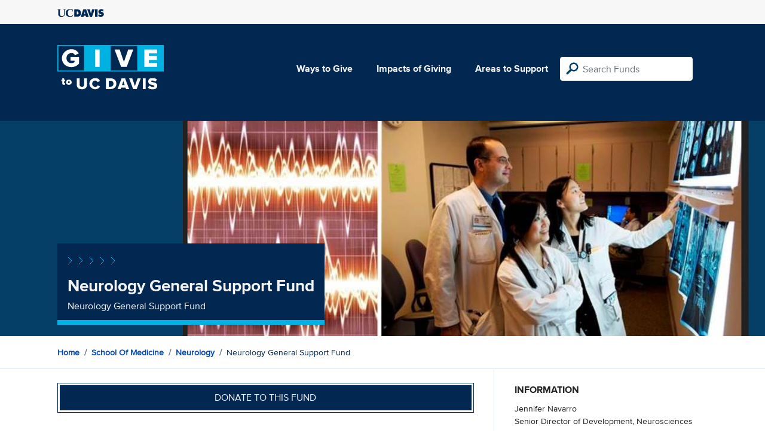

--- FILE ---
content_type: text/html; charset=utf-8
request_url: https://give.ucdavis.edu/Fund/SimilarTo/MNEUGFT?areacode=MNSG&topLevelAreaCode=MEDI&tags=disease%2Cmind%2Cexcellence%2Cinnovation
body_size: -53
content:
        <div class="col-12 col-md-4 related-fund">
            <a href="/MNSG/4973110">
                <img class="respo" alt="Epilepsy Research Program" src="https://givingserviceproduction.blob.core.windows.net/giveupload/d42389d2-5fa2-4818-ab6b-0fa5757998c0-neur-test-small.jpg" />
                <h3>Epilepsy Research Program</h3>

            <p>We invite you to consider making a gift today!</p>
            </a>
        </div>
        <div class="col-12 col-md-4 related-fund">
            <a href="/MNSG/BT41847">
                <img class="respo" alt="Brain Tumor Research" src="https://givingserviceproduction.blob.core.windows.net/giveupload/fbd3142b-79c7-44ce-8151-3bdae8fed2b0-neur_Test-small.jpg" />
                <h3>Brain Tumor Research</h3>

            <p>We invite you to consider making a gift today!</p>
            </a>
        </div>
        <div class="col-12 col-md-4 related-fund">
            <a href="/MNSG/4973439">
                <img class="respo" alt="Neurological Surgery Grand Rounds Support Fund" src="https://givingserviceproduction.blob.core.windows.net/giveupload/fbd3142b-79c7-44ce-8151-3bdae8fed2b0-neur_Test-small.jpg" />
                <h3>Neurological Surgery Grand Rounds Support Fund</h3>

            <p>Support Our Research</p>
            </a>
        </div>
